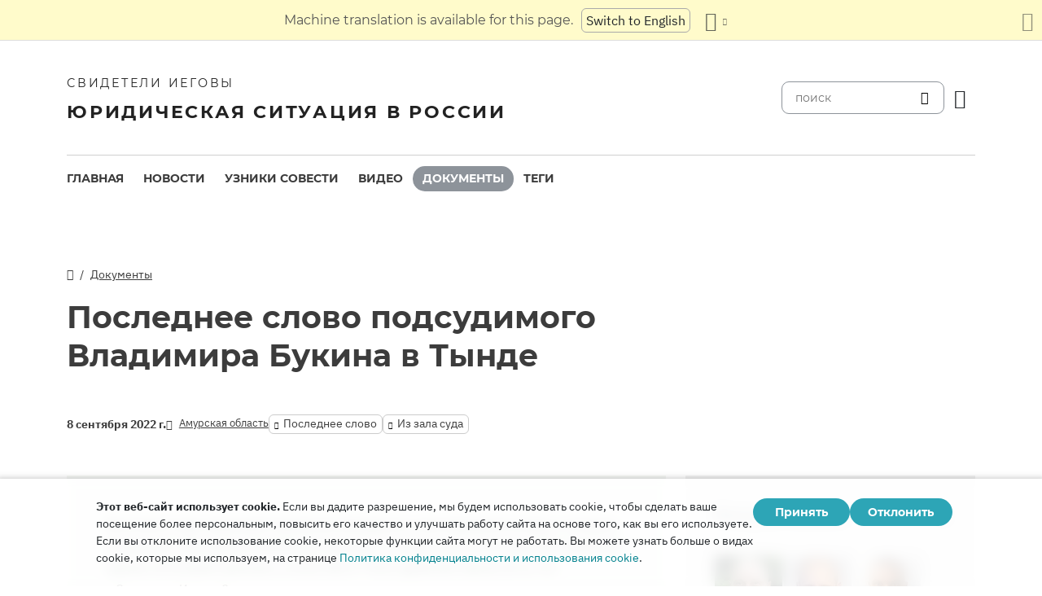

--- FILE ---
content_type: text/html
request_url: https://dgoj30r2jurw5.cloudfront.net/docs/213.html?utm_content=sidebar
body_size: 7686
content:
<!doctype html><html lang=ru class=notranslate translate=no><head><meta charset=utf-8><meta name=viewport content="width=device-width,initial-scale=1"><meta name=google content="notranslate"><meta name=google-site-verification content="TRJlqj377rhFgkSC2c-W_9c6TN1HFWjHicNH9IhRkhs"><meta name=theme-color content="#ffffff"><link rel=alternate href=https://jw-russia.org/docs/213.html hreflang=ru><link rel=alternate href=https://jw-russia.org/en/docs/213.html hreflang=en><link rel=alternate href=https://jw-russia.org/de/docs/213.html hreflang=de><link rel=alternate href=https://jw-russia.org/es/docs/213.html hreflang=es><link rel=alternate href=https://jw-russia.org/fr/docs/213.html hreflang=fr><link rel=alternate href=https://jw-russia.org/it/docs/213.html hreflang=it><link rel=alternate href=https://jw-russia.org/fi/docs/213.html hreflang=fi><link rel=alternate href=https://jw-russia.org/pt/docs/213.html hreflang=pt><link rel=alternate href=https://jw-russia.org/ja/docs/213.html hreflang=ja><link rel=alternate href=https://jw-russia.org/ko/docs/213.html hreflang=ko><link rel=alternate href=https://jw-russia.org/zh/docs/213.html hreflang=zh><link rel="shortcut icon" href=/img/favicon.ico type=image/vnd.microsoft.icon><link rel=stylesheet href=/scss/swiper/swiper.min.6dc1b54d4b4c58c9cc30cc5463980739294225f6791beb6709cc77c6d2059e6c.css><link rel=stylesheet href=/scss/main.e5313485e9c7116bdbb50cc2f47ba82bec5f46461e25aa41043bf5d2660d3815.css><meta property="og:title" content="Последнее слово подсудимого Владимира Букина в Тынде"><meta property="og:description" content='Выступая в суде, верующий подчеркнул абсурдность преследования за веру, с которым столкнулся: «Мне дорога библейская надежда. И теперь меня за это надо бить дубинкой закона, на которой написано „статья 282.2"? Бить дубинкой закона за то, что я Свидетель Иеговы?»
'><meta name=description content='Выступая в суде, верующий подчеркнул абсурдность преследования за веру, с которым столкнулся: «Мне дорога библейская надежда. И теперь меня за это надо бить дубинкой закона, на которой написано „статья 282.2"? Бить дубинкой закона за то, что я Свидетель Иеговы?»
'><meta name=twitter:card content="summary"><meta name=twitter:title content="Последнее слово подсудимого Владимира Букина в Тынде"><title>Последнее слово подсудимого Владимира Букина в Тынде</title><script src=/js/cookie_consent.js></script><script async src="https://www.googletagmanager.com/gtag/js?id=UA-161060053-1"></script><script>window.dataLayer=window.dataLayer||[];function gtag(){dataLayer.push(arguments)}gtag("js",new Date);var GA_MEASUREMENT_ID="UA-161060053-1";gtag("config",GA_MEASUREMENT_ID)</script><script src=/js/vendor/jquery.55724927179ef13ad334f64d2d8c2ad6e8dbf623a84b081c75397c2b7cbf6ada.js></script><script src=/js/init.585696537460de5640b0d9ad0f4ead38998eda503661eb5b69ec5a8d99184424.js></script></head><body class="redesign i18n-ru not-front section-docs"><div class=auto-translation aria-expanded=false><span class=lang-only data-lang=not-ru>Эта страница переведена с помощью машинного перевода.</span>
<span class=lang-only data-lang=ru data-user-lang=ru>Машинный перевод этой страницы отключен.</span>
<span class=lang-only data-lang=ru data-user-lang=en>Machine translation is available for this page.</span>
<span class=lang-only data-lang=ru data-user-lang=de>Maschinelle Übersetzung ist für diese Seite verfügbar.</span>
<span class=lang-only data-lang=ru data-user-lang=fr>La traduction automatique est disponible pour cette page.</span>
<span class=lang-only data-lang=ru data-user-lang=it>La traduzione automatica è disponibile per questa pagina.</span>
<span class=lang-only data-lang=ru data-user-lang=pt>A tradução automática está disponível para esta página.</span>
<span class=lang-only data-lang=ru data-user-lang=es>La traducción automática está disponible para esta página.</span>
<span class=lang-only data-lang=ru data-user-lang=fi>Konekäännös on saatavilla tälle sivulle.</span>
<span class=lang-only data-lang=ru data-user-lang=it>La traduzione automatica è disponibile per questa pagina.</span>
<span class=lang-only data-lang=ru data-user-lang=ko>이 페이지에 대한 기계 번역이 가능합니다.</span>
<span class=lang-only data-lang=ru data-user-lang=ja>このページには機械翻訳が利用可能です。</span>
<span class=lang-only data-lang=ru data-user-lang=zh>本页面提供机器翻译服务。</span>
<a href class="btn auto-translation__rus lang-only" data-lang=not-ru>Переключиться обратно на русский</a>
<a href=/en/docs/213.html class="btn auto-translation__rus lang-only" data-lang=ru data-user-lang=en>Switch to English</a>
<a href=/de/docs/213.html class="btn auto-translation__rus lang-only" data-lang=ru data-user-lang=de>Wechseln Sie zu Deutsch</a>
<a href=/es/docs/213.html class="btn auto-translation__rus lang-only" data-lang=ru data-user-lang=es>Cambiar a español</a>
<a href=/fr/docs/213.html class="btn auto-translation__rus lang-only" data-lang=ru data-user-lang=fr>Passer au français</a>
<a href=/it/docs/213.html class="btn auto-translation__rus lang-only" data-lang=ru data-user-lang=it>Passa all'italiano</a>
<a href=/fi/docs/213.html class="btn auto-translation__rus lang-only" data-lang=ru data-user-lang=fi>Vaihda suomeen</a>
<a href=/pt/docs/213.html class="btn auto-translation__rus lang-only" data-lang=ru data-user-lang=pt>Mudar para português</a>
<a href=/ja/docs/213.html class="btn auto-translation__rus lang-only" data-lang=ru data-user-lang=ja>日本語に切り替え</a>
<a href=/ko/docs/213.html class="btn auto-translation__rus lang-only" data-lang=ru data-user-lang=ko>한국어로 전환</a>
<a href=/zh/docs/213.html class="btn auto-translation__rus lang-only" data-lang=ru data-user-lang=zh>切换到中文</a><div class="btn-group auto-translation__more"><button class="btn dropdown-toggle btn-outline-default icon-language" data-bs-toggle=dropdown aria-expanded=false aria-label="Показать список языков" id=language-dropdown-toggle></button><ul class=dropdown-menu aria-labelledby=language-dropdown-toggle><li class=active><a href=/ru/ class=dropdown-item>Русский
<span class=text-muted>русский</span></a></li><li><a href=/en/docs/213.html class=dropdown-item>English
<span class=text-muted>английский</span></a></li><li><a href=/de/docs/213.html class=dropdown-item>Deutsch
<span class=text-muted>немецкий</span></a></li><li><a href=/es/docs/213.html class=dropdown-item>Español
<span class=text-muted>испанский</span></a></li><li><a href=/fr/docs/213.html class=dropdown-item>Français
<span class=text-muted>французский</span></a></li><li><a href=/it/docs/213.html class=dropdown-item>Italiano
<span class=text-muted>итальянский</span></a></li><li><a href=/fi/docs/213.html class=dropdown-item>Suomi
<span class=text-muted>финский</span></a></li><li><a href=/pt/docs/213.html class=dropdown-item>Português
<span class=text-muted>португальский</span></a></li><li><a href=/ja/docs/213.html class=dropdown-item>日本語
<span class=text-muted>японский</span></a></li><li><a href=/ko/docs/213.html class=dropdown-item>한국인
<span class=text-muted>корейский</span></a></li><li><a href=/zh/docs/213.html class=dropdown-item>中文 (简体)
<span class=text-muted>китайский</span></a></li></ul></div><button class="btn auto-translation__close icon-cross" aria-label="Закрыть панель перевода"></button></div><div class=main-wrapper><div class=site-header><div class=site-header__content><a href=/ class=site-logo><var class=site-logo__name>Свидетели Иеговы</var>
<span class=site-logo__description>Юридическая ситуация в России</span></a><div class=feature-container><form method=get action=/search.html class=desktop-search__wrap><input class=desktop-search type=search name=q id=search placeholder=поиск>
<button type=submit class="desktop-search-icon flip-icon"></button></form><button class="btn button-translate icon-language--desktop"></button></div></div><nav class=main-menu><div class=main-menu__menu><ul role=menu aria-labelledby=mainMenu><li role=menuitem class="nav-item main-nav__item"><a class=nav-link href=/ title>Главная</a></li><li role=menuitem class="nav-item main-nav__item"><a class=nav-link href=/news.html title>Новости</a></li><li role=menuitem class="nav-item main-nav__item"><a class=nav-link href=/prisoners.html title>Узники совести</a></li><li role=menuitem class="nav-item main-nav__item"><a class=nav-link href=/video.html title>Видео</a></li><li role=menuitem class="nav-item main-nav__item active"><a class=nav-link href=/docs.html title>Документы</a></li><li role=menuitem class="nav-item main-nav__item"><a class=nav-link href=/tags.html title>Теги</a></li></ul><div class=main-menu__translate-button-wrap><button class="btn button-translate icon-language"></button></div></div></nav></div><div class="offcanvas offcanvas-end" id=offcanvas><div class=offcanvas-inner><ul class="navbar-nav offcanvas__menu" role=menu aria-labelledby=mainMenu><li role=menuitem class="nav-item main-nav__item"><a class=nav-link href=/ title>Главная</a></li><li role=menuitem class="nav-item main-nav__item"><a class=nav-link href=/news.html title>Новости</a></li><li role=menuitem class="nav-item main-nav__item"><a class=nav-link href=/prisoners.html title>Узники совести</a></li><li role=menuitem class="nav-item main-nav__item"><a class=nav-link href=/video.html title>Видео</a></li><li role=menuitem class="nav-item main-nav__item active"><a class=nav-link href=/docs.html title>Документы</a></li><li role=menuitem class="nav-item main-nav__item"><a class=nav-link href=/tags.html title>Теги</a></li></ul><div class=offcanvas-footer><form method=get action=/search.html><input class=mobile-search type=search name=q id=search placeholder=поиск>
<button type=submit class="mobile-search-icon flip-icon"></button></form></div></div></div><button class=menu-button data-bs-toggle=offcanvas data-bs-target=#offcanvas data-class-toggle=active aria-controls=offcanvas aria-label=Menu>
<span>&nbsp;</span>
</button>
<script>initTranslate()</script><div class=container-lg><div class="row content-wrap"><div class="col-lg-8 doc-header"><div class="breadcrumbs breadcrumbs--single-page"><ul><li><a href=/ class=icon-home></a></li><li><a href=/docs.html>Документы</a></li></ul></div><h1 class="page-title page-title--single-doc">Последнее слово подсудимого Владимира Букина в Тынде</h1><div class=docs-info><time datetime="2022-09-08 15:33:37" class="date date--">8 сентября 2022 г.</time>
<a href=/news/regions/amur.html class=region-link><span>Амурская область</span></a>
<span class="tags tags--inline"><a class=tag href="/search.html?tag=final-statement">Последнее слово</a>
<a class=tag href="/search.html?tag=courtroom">Из зала суда</a></span></div></div><section class="col-lg-8 document-content"><div class=document-desc><p>Выступая в суде, верующий подчеркнул абсурдность преследования за веру, с которым столкнулся: «Мне дорога библейская надежда. И теперь меня за это надо бить дубинкой закона, на которой написано „статья 282.2"? Бить дубинкой закона за то, что я Свидетель Иеговы?»</p></div><div class=field-doc-content><div class=embedded-doc><div class=embedded-doc__content><p><strong>Стенограмма судебного заседания в Тындинском районном суде Амурской области от 08.09.2022 по делу 1-9/2022 (1-131/2021) по обвинению Букина Владимира Валерьевича и др. в совершении преступления, предусмотренного ч. 1 и ч. 1.1 ст. 282.2 УК РФ.</strong></p><p><strong>Букин Владимир Валерьевич:</strong> Сегодня я стою перед уважаемым судом, и для меня это большая честь! Честь, потому что я буду свидетельствовать о своей любви к Богу. Я люблю Иегову Бога и люблю его народ! Могу ли я отречься и предать эту любовь? Нет.</p><p>Небесный Отец сколько доброго для меня сделал. Он подарил мне жизнь на прекрасной планете, любящих родителей, прекрасную жену и миллионы друзей по всему миру. Он отдал своего дорогого Сына на смерть, чтобы я и все мы могли вечно, имея совершенное здоровье, наслаждаться жизнью на райской земле. В Библии, в Евангелии от Иоанна 3:16 написано: «Ибо так возлюбил Бог мир, что отдал Сына Своего единородного, дабы всякий, верующий в Него, не погиб, но имел жизнь вечную» (Синодальный перевод). Да и сейчас мой небесный Отец рядом, чтобы поддержать в этот особенный час.</p><p>Поэтому мой ответ — буду любить Бога Иегову всегда и всем сердцем. Почему? Потому что отвечать любовью на любовь справедливо, а еще это первая заповедь христианства. В Евангелии от Матфея 22:37, 38 Иисус сказал: «„Возлюби Господа Бога твоего всем сердцем твоим, и всею душею твоею, и всем разумением твоим": сия есть первая и наибольшая заповедь».</p><p>Итак, стою ли я перед уважаемыми людьми, как сейчас, или нахожусь наедине с собой, для меня недопустимо отречься от любящего и доброго небесного Отца. Я не хочу и не могу сделать ему больно. К примеру, что будет чувствовать отец, который любит своего ребенка, а тот отрекается от него и говорит: «Я не хочу тебя знать, ты мне не отец!» Притом делает ребенок это не потому, что отец плохой, а потому, что кто-то оклеветал его отца, пригрозил и повелел отказаться от него. Что же тогда может чувствовать наш небесный Отец, когда у него пытаются отнять детей, а наши отношения с ним обозвать …</p></div><div class=embedded-doc-link><button class=embedded-doc__load-full data-target=.embedded-doc__content data-class-toggle=show-all onclick='jwr_load_embedded_doc("/docs/213.json")'>
Загрузить полный текст</button></div></div></div></section><div class="col-lg-4 mobile-remove-padding"><aside class=case-summary><div class=case-summary__prisoners-wrap><button class=collapse-aside data-bs-toggle=collapse data-bs-target=#personsInCase aria-expanded=false aria-controls=personsInCase><h3>Фигуранты дела</h3></button><div class="collapse show" id=personsInCase><div class=case-summary__prisoners><div class=case-summary__prisoner><a href=/prisoners/bukin.html><img class=img-fluid src=/prisoners/bukin/photo_hu_21c5b5b207c76915.png srcset="/prisoners/bukin/photo_hu_61eb1a44872b6a49.png 2x" width=83 height=83 alt></a><div class=case-summary__prisoner-name><a href=/prisoners/bukin.html><div>Букин Владимир</div></a><div class=case-summary__prisoner-status>осужденный</div></div></div><div class=case-summary__prisoner><a href=/prisoners/burkov.html><img class=img-fluid src=/prisoners/burkov/photo_hu_ca665a00f73834e3.jpg srcset="/prisoners/burkov/photo_hu_f8c4f6b814ec0215.jpg 2x" width=83 height=83 alt></a><div class=case-summary__prisoner-name><a href=/prisoners/burkov.html><div>Бурков Михаил</div></a><div class=case-summary__prisoner-status>осужденный</div></div></div><div class=case-summary__prisoner><a href=/prisoners/slashchev.html><img class=img-fluid src=/prisoners/slashchev/photo_hu_10e1d93262ad0075.jpg srcset="/prisoners/slashchev/photo_hu_875ff45f9335e746.jpg 2x" width=83 height=83 alt></a><div class=case-summary__prisoner-name><a href=/prisoners/slashchev.html><div>Слащёв Валерий</div></a><div class=case-summary__prisoner-status>осужденный</div></div></div><div class=case-summary__prisoner><a href=/prisoners/yuferov.html><img class=img-fluid src=/prisoners/yuferov/photo_hu_5f4a6577011f08a7.jpg srcset="/prisoners/yuferov/photo_hu_635412c9ae7a7005.jpg 2x" width=83 height=83 alt></a><div class=case-summary__prisoner-name><a href=/prisoners/yuferov.html><div>Юферов Сергей</div></a><div class=case-summary__prisoner-status>осужденный</div></div></div></div></div></div><div><button class=collapse-aside data-bs-toggle=collapse data-bs-target=#criminalCase aria-expanded=false aria-controls=criminalCase><h3>Сводка по делу</h3></button><div class="collapse show" id=criminalCase><div class=additional-info><div><div class=additional-info__title>Регион:</div><div class=additional-info__value>Амурская область</div></div><div><div class=additional-info__title>Населенный пункт:</div><div class=additional-info__value>Тында</div></div><div class=long-elem><div class=additional-info__title>В чем подозревается:</div><div class=additional-info__value>по версии следствия, «организовали собрания последователей... религиозных организаций»</div></div><div class=case-number><div class=additional-info__title>Номер уголовного дела:</div><div class=additional-info__value>11907100001000076</div></div><div><div class=additional-info__title>Возбуждено:</div><div class=additional-info__value>11 ноября 2019 г.</div></div><div><div class=additional-info__title>Текущая стадия дела:</div><div class=additional-info__value>приговор вступил в силу</div></div><div><div class=additional-info__title>Расследует:</div><div class=additional-info__value>СО УФСБ России по Амурской области</div></div><div><div class=additional-info__title>Статьи УК РФ:</div><div class=additional-info__value>282.2 (1)</div></div><div><div class=additional-info__title>Номер дела в суде:</div><div class=additional-info__value>1-45/2023 (1-9/2022; 1-131/2021)</div></div><div><div class=additional-info__title>Суд первой инстанции:</div><div class=additional-info__value>Тындинский районный суд Амурской области</div></div><div><div class=additional-info__title>Судья суда первой инстанции:</div><div class=additional-info__value>Валентина Брикова</div></div><a href="/cases/tynda.html?utm_content=sidebar" class="doc-link doc-link--single">История дела</a></div></div></div><div class=case-docs><button class=collapse-aside data-bs-toggle=collapse data-bs-target=#caseDocs aria-expanded=false aria-controls=caseDocs><h3>Документы</h3></button><ul class="collapse show" id=caseDocs><li class=case-docs__item><a href="/docs/308.html?utm_content=sidebar" class=doc-link>Последнее слово подсудимого Владимира Букина в Тынде при повторном рассмотрении дела</a>
<time datetime="2023-06-19 00:00:00" class="date date--sidebar">19 июня 2023 г.</time></li><li class=case-docs__item><a href="/docs/309.html?utm_content=sidebar" class=doc-link>Последнее слово подсудимого Сергея Юферова в Тынде при повторном рассмотрении дела</a>
<time datetime="2023-06-19 00:00:00" class="date date--sidebar">19 июня 2023 г.</time></li><li class=case-docs__item><a href="/docs/218.html?utm_content=sidebar" class=doc-link>Повторное последнее слово подсудимого Сергея Юферова в Тынде</a>
<time datetime="2022-10-26 09:30:42" class="date date--sidebar">26 октября 2022 г.</time></li><li class=case-docs__item><a href="/docs/219.html?utm_content=sidebar" class=doc-link>Повторное последнее слово подсудимого Валерия Слащёва в Тынде</a>
<time datetime="2022-10-13 00:00:00" class="date date--sidebar">13 октября 2022 г.</time></li><li class=case-docs__item><a href="/docs/213.html?utm_content=sidebar" class=doc-link>Последнее слово подсудимого Владимира Букина в Тынде</a>
<time datetime="2022-09-08 15:33:37" class="date date--sidebar">8 сентября 2022 г.</time></li><li class=case-docs__item><a href="/docs/212.html?utm_content=sidebar" class=doc-link>Последнее слово подсудимого Михаила Буркова в Тынде</a>
<time datetime="2022-09-08 15:32:07" class="date date--sidebar">8 сентября 2022 г.</time></li><li class=case-docs__item><a href="/docs/214.html?utm_content=sidebar" class=doc-link>Последнее слово подсудимого Валерия Слащёва в Тынде</a>
<time datetime="2022-09-08 00:00:00" class="date date--sidebar">8 сентября 2022 г.</time></li><li class=case-docs__item><a href="/docs/215.html?utm_content=sidebar" class=doc-link>Последнее слово подсудимого Сергея Юферова в Тынде</a>
<time datetime="2022-09-08 00:00:00" class="date date--sidebar">8 сентября 2022 г.</time></li></ul></div></aside></div></div></div><footer class=main-footer><div class=container-lg><div class=footer-wrap><div class="footer-info col-12"><div class=footer-info__name>Свидетели Иеговы</div><div class=footer-info__title>Юридическая ситуация в России</div><div class=footer-info__desc>Первое разрешение на религиозную деятельность российские власти выдали еще в 1913 году. В 1992 году, после завершения эпохи советских репрессий, Свидетели Иеговы в России получили официальную регистрацию. Впоследствии их богослужения посещали до 290 000 человек. В 2017 году Верховный суд РФ ликвидировал все юридические лица и конфисковал сотни богослужебных зданий. Начались обыски, за решетку отправлены сотни верующих. В 2022 году ЕСПЧ оправдал Свидетелей Иеговы, предписал остановить их уголовное преследование и компенсировать весь причиненный им вред.</div></div><div class="footer-links-wrap col-12 col-sm-8 col-md-9 col-lg-12 d-flex"><div class=footer-links><div class="footer-links__title-block text-lg-end">Пресс-служба</div><div class="links-block links-block--medium"><ul><li><a href=/about.html>О нас</a></li><li><a href=/cookies-policy.html>Конфиденциальность</a></li></ul></div></div><div class=footer-links><div class=footer-links__title-block>Полезные ссылки</div><div class="links-block links-block--medium"><ul><li><a href=/news/categories/faq.html>Вопрос – ответ</a></li><li><a href=/colony.html>Жизнь в колонии</a></li><li><a href=/echr.html>ЕСПЧ оправдывает Свидетелей Иеговы</a></li><li><a href=/1951deport.html>70-я годовщина операции «Север»</a></li></ul></div></div></div><div class="topics topics--position col-12"><div class=topics__content><div class=topics__title>Категории</div><div class=topics__select><form action=# class=d-flex><div class=footer-menu><button class="footer-menu__button btn btn-secondary dropdown-toggle" type=button id=footerMenu data-bs-toggle=dropdown aria-expanded=false>
Категории сайта</button><ul class=dropdown-menu aria-labelledby=footerMenu><li><a href=/news/categories/administrative.html class=dropdown-item>Административное преследование</a></li><li><a href=/news/categories/analytics.html class=dropdown-item>Аналитика и обзор</a></li><li><a href=/news/categories/bio.html class=dropdown-item>Биография</a></li><li><a href=/news/categories/prison.html class=dropdown-item>В колониях и СИЗО</a></li><li><a href=/news/categories/video.html class=dropdown-item>Видео</a></li><li><a href=/news/categories/faq.html class=dropdown-item>Вопрос – ответ</a></li><li><a href=/news/categories/siloviki.html class=dropdown-item>Действия силовиков</a></li><li><a href=/news/categories/activity.html class=dropdown-item>Деятельность верующих</a></li><li><a href=/news/categories/discrimination.html class=dropdown-item>Дискриминация</a></li><li><a href=/news/categories/literature.html class=dropdown-item>Запрет изданий</a></li><li><a href=/news/categories/restriction.html class=dropdown-item>Избрание меры пресечения</a></li><li><a href=/news/categories/property.html class=dropdown-item>Изъятие собственности</a></li><li><a href=/news/categories/org.html class=dropdown-item>Ликвидация юрлиц</a></li><li><a href=/news/categories/opinions.html class=dropdown-item>Мнение со стороны</a></li><li><a href=/news/categories/verdict.html class=dropdown-item>Неправосудный приговор</a></li><li><a href=/news/categories/website.html class=dropdown-item>Новое на сайте</a></li><li><a href=/news/categories/sentence.html class=dropdown-item>Отбытие наказания</a></li><li><a href=/news/categories/rights.html class=dropdown-item>Правозащита</a></li><li><a href=/news/categories/crime.html class=dropdown-item>Преступления против верующих</a></li><li><a href=/news/categories/rehab.html class=dropdown-item>Реабилитация</a></li><li><a href=/news/categories/trial.html class=dropdown-item>Уголовное разбирательство</a></li><li><a href=/news/categories/victory.html class=dropdown-item>Юридические победы</a></li></ul></div><button class=icon-arrow-button-black aria-label="открыть категорию"></button></form></div></div></div><div class=search-lang><a href=/search.html><div class=icon-search></div></a><button class="btn button-translate icon-language"></button></div><div class=footer-copyright><div class=footer-copyright__privacy></div>Copyright © 2026<br>Watch Tower Bible and Tract Society of Korea.<br>Все права сохраняются.</div></div></div></footer></div><div class="toast position-fixed bottom-0 end-0 p-3 m-3" data-bs-autohide=false id=liveToast role=alert aria-live=assertive aria-atomic=true><div class=d-flex><div class=toast-body>Черновик письма был создан в вашем почтовом приложении. Если он автоматически не открылся, перейдите в него.</div><button type=button class="btn-close me-2" data-bs-dismiss=toast aria-label=Close></button></div></div><div class=cookie-consent-block role=dialog aria-label="Cookie consent"><div class="cookie-consent-block__container container-lg"><div class=cookie-consent-block__wrap><div class=cookie-consent-block__message><p class=mb-0><strong>Этот веб-сайт использует cookie.</strong> Если вы дадите разрешение, мы будем использовать cookie, чтобы сделать ваше посещение более персональным, повысить его качество и улучшать работу сайта на основе того, как вы его используете. Если вы отклоните использование cookie, некоторые функции сайта могут не работать. Вы можете узнать больше о видах cookie, которые мы используем, на странице <a href=/cookies-policy.html>Политика конфиденциальности и использования cookie</a>.</p></div><div class=cookie-consent-block__buttons><button value=yes class="btn btn-sm">Принять</button>
<button value=no class="btn btn-sm">Отклонить</button></div></div></div></div><a class=back-to-top id=backToTop href=#top><span>Наверх</span></a>
<script src=/js/vendor/bootstrap.bundle.min.9520018fa5d81f4e4dc9d06afb576f90cbbaba209cfcc6cb60e1464647f7890b.js defer></script><script src=/js/vendor/swiper-bundle.min.6fa7339d2c8ba9b331d424b5236b90448707e98ebcd35b6065b4a21cd234b9ca.js defer></script><script src=/js/i18n/i18n.abcc41875bb570b46e555d26e75cf1b4aed34812d40ff27a17e32961944b41d6.js defer></script><script src=/js/common.min.723202e430797a8c21b8c595020e04983324e6d07ef1ccbdc803a9cbe5474cb5.js defer></script><script src=/js/components/photoswipe.min.bebfcb7b6a12da9ebe0f7c364e7359cacd3ee8ad9aceb6da3fc11c54006ca87f.js type=module defer></script><script src=/js/jwplayer/jwplayer.js defer onload=initVideo()></script></body></html>